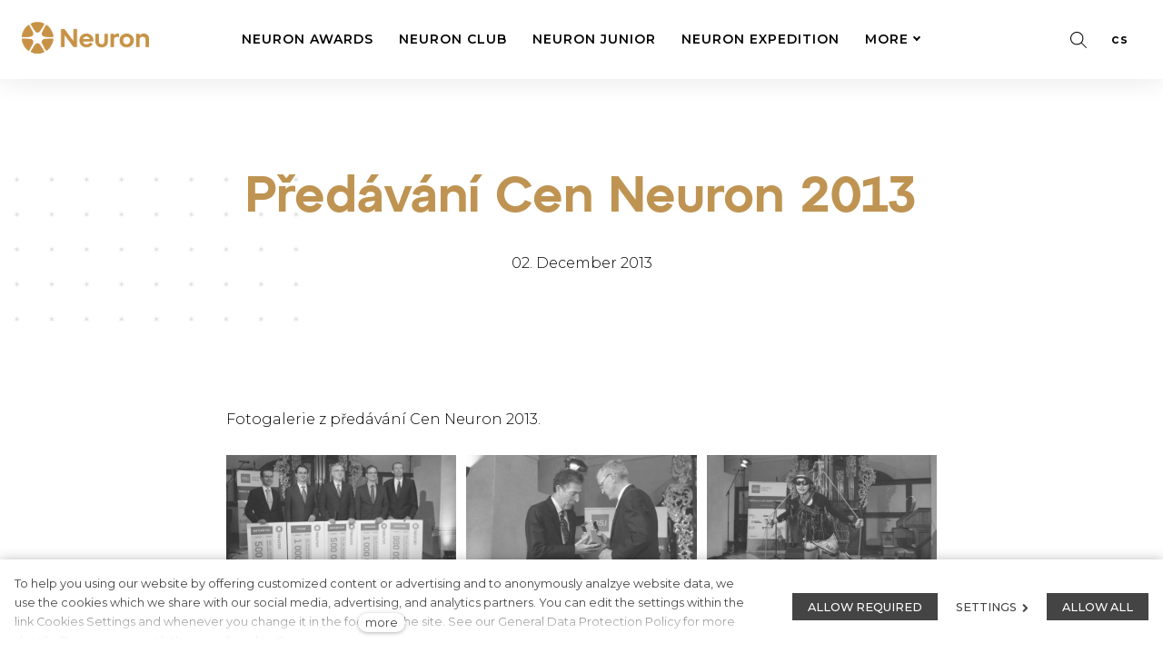

--- FILE ---
content_type: text/html; charset=utf-8
request_url: https://www.nadaceneuron.cz/en/blog/predavani-cen-neuron-2013
body_size: 10963
content:
<!DOCTYPE html>
<html lang = "en" class = "no-js">
<head>
  

<link type="text/css" href="https://fonts.googleapis.com/css?family=Montserrat:200,200i,300,300i,400,400i,500,500i,600,600i,700,700i&amp;subset=latin-ext" rel="stylesheet" />
<link type="text/css" href="https://fonts.googleapis.com/css?family=Open+Sans:300,300i,400,400i,600,600i,700,700i&amp;subset=latin-ext" rel="stylesheet" />
<link type="text/css" href="https://fonts.googleapis.com/css?family=Playfair+Display:400,400i,700,700i,900,900i&amp;subset=latin-ext" rel="stylesheet" />
<link type="text/css" href="https://www.nadaceneuron.cz/assets/cs/css/cached.1767108024.3087339835.core.css" rel="stylesheet" />




  

<meta charset="utf-8" />
<meta name="keywords" content="věda vědci ceny neuron" />
<meta name="description" content="Fotogalerie z předávání Cen Neuron 2013. " />
<meta name="author" content="solidpixels., https://www.solidpixels.com" />
<meta property="og:type" content="article" />
<meta property="og:site_name" content="Nadace Neuron" />
<meta property="og:url" content="https://www.nadaceneuron.cz/en/blog/predavani-cen-neuron-2013" />
<meta property="og:title" content="Předávání Cen Neuron 2013 | Nadace Neuron" />
<meta name="robots" content="index, follow" />
<meta property="og:description" content="Fotogalerie z předávání Cen Neuron 2013. " />
<meta property="og:image" content="https://www.nadaceneuron.cz/files/7-7-v.jpg" />
<meta name="fb:app_id" content="518936135263185" />
<meta name="viewport" content="width=device-width, initial-scale=1.0" />
<meta http-equiv="X-UA-Compatible" content="IE=edge" />
<meta type="image/png" name="msapplication-TileImage" content="https://www.nadaceneuron.cz/files/resize/144/144/favikona.png" />
<meta type="image/png" name="msapplication-square70x70logo" content="https://www.nadaceneuron.cz/files/resize/70/70/favikona.png" />
<title>Předávání Cen Neuron 2013 | Nadace Neuron</title>
<script type="text/javascript">var CMS_URL = "https://www.nadaceneuron.cz";</script>
<script type="text/javascript">var CMS_ASSETS_URL = "https://www.nadaceneuron.cz/assets/cs";</script>
<script type="text/javascript">document.documentElement.className = document.documentElement.className.replace("no-js","js");</script>
<script type="text/javascript">
      (function(w){
        var cachedDate = !!localStorage.fontCacheExpires && parseInt(localStorage.getItem('fontCacheExpires'));
        var currentTime = new Date().getTime();

        if (cachedDate && cachedDate > currentTime) {
          document.documentElement.className += ' fonts-loaded';
        }
      }(this));</script>
<script type="text/javascript">var CMS_CONFIG = {"app":{"nav":{"useMobileOnPhone":false,"useMobileOnTablet":false,"useMobileOnDesktop":false,"sm":{"type":"toggle","collapsible":true},"lg":{"type":"priority"}},"breakpoints":{"nav":640,"grid":320,"screenSmall":480,"layout":640,"image":{"360":360,"640":640,"980":980,"1280":1280,"1920":1920,"2600":2600}},"typography":{"headingsLarge":1.2,"headingsModularRatio":{"sm":1.25,"md":1.33}},"defaults":{"imagePlaceholder":"none","lazyImages":{"init":false,"lazyClass":"is-lazy","loadingClass":"is-loading","loadedClass":"is-loaded","expand":800,"hFac":1},"inViewport":{"elementSelector":".section-body, .section .row-main, .gallery-item","offset":0,"onlyForward":true},"coverVideo":{"elementSelector":"[data-cover-video]","aspectRatio":1.7778,"width":"1120","height":"630","showPlaceholder":false,"audio":false,"autoplay":true,"autoplayOffset":100,"cover":true,"startTime":null},"scrollTo":{"elementSelector":"a[href*=\\#]:not([href=\\#]):not(.no-scroll)","offsetTop":0,"timing":1000},"forms":{"elementSelector":".section form.block-form:not(.no-ajax)","validation":true,"inline":true,"ajax":true},"attachment":{"elementSelector":"input.field-control[type=\"file\"]","resetButtonClass":"icon icon-times","filenameLabelClass":"field-filename"},"swiper":{"elementSelector":"[data-slider]","containerModifierClass":"gallery-slider-","slideClass":"gallery-slider-item","slideActiveClass":"is-active","wrapperClass":"gallery-slider-wrapper","loop":true,"navigation":{"nextEl":".slider-btn-next","prevEl":".slider-btn-prev"},"pagination":{"el":".slider-pager","type":"bullets","clickable":true}},"map":{"libraries":[],"filters":[],"scrollwheel":false,"mapTypeControl":false,"asyncInViewport":true},"fancybox":{"elementSelector":".fancybox:not(.noLightbox)","fitToView":true,"autosize":true,"openEffect":"none","padding":0,"closeEffect":"none"},"parallax":{"elementSelector":"[data-parallax]","speedDivider":4,"continuous":true,"scrollOffset":100,"useOnMobile":true,"useOnTablet":true}},"async_js":{"async-polyfills.js":["https:\/\/cdn.solidpixels.com\/2.28\/template_core\/js\/processed\/async-polyfills.js"],"async-fancybox.js":["https:\/\/cdn.solidpixels.com\/2.28\/template_core\/js\/processed\/async-fancybox.js"],"async-slider.js":["https:\/\/cdn.solidpixels.com\/2.28\/template_core\/js\/processed\/async-slider.js"]}},"environment":"solidpixels.","language":{"name":"en","name_full":"en","prefix":"en","assets":"cs","i18n":"en","locale":["en_US.utf-8"],"cms_status":1,"i18n_messages":{":count files":{"one":":count file","other":":count files"},"date":{"date":{"long":"%N, %B &d %Y","short":"%m\/%d\/%Y"},"months":{"abbr":["Jan","Feb","Mar","Apr","May","Jun","Jul","Aug","Sep","Oct","Nov","Dec"],"other":["January","February","March","April","May","June","July","August","September","October","November","December"]},"days":{"abbr":["Sun","Mon","Tue","Wed","Thu","Fri","Sat"],"acc":["On Sunday","On Monday","On Tuesday","On Wednesday","On Thursday","On Friday","On Saturday"],"other":["Sunday","Monday","Tuesday","Wednesday","Thursday","Friday","Saturday"]},"order":["month","date","year"],"time":{"long":"%H:%M:%S","short":"%I:%M%p"},"am":"AM","pm":"PM","less_than_minute_ago":"less than a minute ago","minute_ago":{"one":"about a minute ago","other":"{delta} minutes ago"},"hour_ago":{"one":"about an hour ago","other":"about {delta} hours ago"},"day_ago":{"one":"1 day ago","other":"{delta} days ago"},"week_ago":{"one":"1 week ago","other":"{delta} weeks ago"},"month_ago":{"one":"1 month ago","other":"{delta} months ago"},"year_ago":{"one":"1 year ago","other":"{delta} years ago"},"less_than_minute_until":"less than a minute from now","minute_until":{"one":"about a minute from now","other":"{delta} minutes from now"},"hour_until":{"one":"about an hour from now","other":"about {delta} hours from now"},"day_until":{"one":"1 day from now","other":"{delta} days from now"},"week_until":{"one":"1 week from now","other":"{delta} weeks from now"},"month_until":{"one":"1 month from now","other":"{delta} months from now"},"year_until":{"one":"1 year from now","other":"{delta} years from now"},"never":"never"},"valid":{"decimal":{"one":":field must be a decimal with one place","other":":field must be a decimal with :param2 places"},"exact_length":{"one":":field must be exactly one character long","other":":field must be exactly :param2 characters long"},"max_length":{"other":":field must be less than :param2 characters long"},"min_length":{"one":":field must be at least one character long","other":":field must be at least :param2 characters long"}},":field mus\u00ed b\u00fdt unik\u00e1tn\u00ed":":The field must be unique","\":field\" mus\u00ed obsahovat platnou e-mailovou adresu.":"\":field\" must include a valid e-mail address.","\":field\" doopravdy pot\u0159ebujeme zn\u00e1t":"We really need to know \":field\"","\":field\" mus\u00ed b\u00fdt platn\u00e9 telefonn\u00ed \u010d\u00edslo.":"\":field\" must be a valid phone number.",":field already exists":":field already exists",":field mus\u00ed b\u00fdt ve form\u00e1tu `12345` nebo `123 45`":":field must be formatted `12345` or `123 45`",":field mus\u00ed b\u00fdt ve form\u00e1tu `12345678` nebo `123 45 678`":":field must be formatted `12345678` or `123 45 678`",":field mus\u00ed b\u00fdt ve form\u00e1tu `CZ12345678`":":field must be formatted `CZ12345678`",":field is not a valid option for this task!":":field is not a valid option for this task.",":field must contain only letters":":field must contain only letters",":field must contain only numbers, letters and dashes":":field must contain only numbers, letters and dashes",":field must contain only letters and numbers":":field must contain only letters and numbers",":field must be a color":":field must be a color",":field must be a credit card number":":field must be a credit card number",":field must be a date":":field must be a date",":field must be a digit":":field must be a digit",":field must be an email address":":field must be an email address",":field must contain a valid email domain":":field must contain a valid email domain",":field must be one of the available options":":field must be one of the available options",":field must be an ip address":":field must be an IP address",":field must be the same as :param3":"\":field\" must be the same as <strong>\":param3\"<\/strong>",":field must not exceed :param2 characters long":{"few":"Field \":field\" must not exceed <strong>:param2<\/strong> characters long","other":"Field \":field\" must not exceed <strong>:param2<\/strong> characters long"},":field must be at least :param2 characters long":{"one":"Field \":field\" must be at least <strong>1<\/strong> character long","few":"Field \":field\" must be at least <strong>:param2<\/strong> characters long","other":"Field \":field\" must be at least <strong>:param2<\/strong> characters long"},":field must not be empty":":field must not be empty",":field must be numeric":":field must be numeric",":field must be a phone number":":field must be a phone number",":field does not match the required format":":field does not match the required format",":field must be a url":":field must be a url",":field is not valid domain \/ hostname":":field is not a valid domain \/ hostname","Soubor je p\u0159\u00edli\u0161 velk\u00fd, maxim\u00e1ln\u00ed velikost souboru je :param2.":"Selected file is too large, upload limit si :param2.","Soubor obsahuje nepovolen\u00fd obsah.":"File content is not allowed.","Neplatn\u00fd k\u00f3d.":"Invalid code.","availability - in_stock":"In stock","availability - out_of_stock":"Temporarily out of stock","availability - sold_out":"Sold out","availability - does_not_exist":"Not available","status - new":"New","status - in_progress":"In progress","status - finished":"Finished","status - storno":"Storno","Abychom v\u00e1m usnadnili proch\u00e1zen\u00ed str\u00e1nek, nab\u00eddli p\u0159izp\u016fsoben\u00fd obsah nebo reklamu a mohli anonymn\u011b analyzovat n\u00e1v\u0161t\u011bvnost, vyu\u017e\u00edv\u00e1me soubory cookies, kter\u00e9 sd\u00edl\u00edme se sv\u00fdmi partnery pro soci\u00e1ln\u00ed m\u00e9dia, inzerci a anal\u00fdzu. Jejich nastaven\u00ed uprav\u00edte odkazem \"Nastaven\u00ed cookies\" a kdykoliv jej m\u016f\u017eete zm\u011bnit v pati\u010dce webu. Podrobn\u011bj\u0161\u00ed informace najdete v na\u0161ich Z\u00e1sad\u00e1ch ochrany osobn\u00edch \u00fadaj\u016f a pou\u017e\u00edv\u00e1n\u00ed soubor\u016f cookies. Souhlas\u00edte s pou\u017e\u00edv\u00e1n\u00edm cookies?":"To help you using our website by offering customized content or advertising and to anonymously analzye website data, we use the cookies which we share with our social media, advertising, and analytics partners. You can edit the settings within the link Cookies Settings and whenever you change it in the footer of the site. See our General Data Protection Policy for more details. Do you agree with the use of cookies?","Zprost\u0159edkov\u00e1vaj\u00ed z\u00e1kladn\u00ed funk\u010dnost str\u00e1nky, web bez nich nem\u016f\u017ee fungovat.":"Provide basic page functionality, the site can not function without them.","Po\u010d\u00edtaj\u00ed n\u00e1v\u0161t\u011bvnost webu a sb\u011brem anonymn\u00edch statistik umo\u017e\u0148uj\u00ed provozovateli l\u00e9pe pochopit sv\u00e9 n\u00e1v\u0161t\u011bvn\u00edky a str\u00e1nky tak neust\u00e1le vylep\u0161ovat.":"Count traffic to the site and collect anonymous statistics to enable us to better understand your needs and to improve the site continuously.","Shroma\u017e\u010fuj\u00ed informace pro lep\u0161\u00ed p\u0159izp\u016fsoben\u00ed reklamy va\u0161im z\u00e1jm\u016fm, a to na t\u011bchto webov\u00fdch str\u00e1nk\u00e1ch i mimo n\u011b.":"Collects information to better tailor your ads to your interests, both on and off these websites.","Funk\u010dn\u00ed cookies":"Functional cookies","Analytick\u00e9 cookies":"Analytical cookies","Marketingov\u00e9 cookies":"Marketing cookies","Ano, souhlas\u00edm":"Yes, I accept","Nastaven\u00ed cookies":"Cookies settings","v\u00edce":"more","P\u0159i odesl\u00e1n\u00ed formul\u00e1\u0159e se vyskytly n\u00e1sleduj\u00edc\u00ed chyby:":"Please check the following field(s):","Zpr\u00e1va byla odesl\u00e1na. D\u011bkujeme za Va\u0161i reakci.":"The message has been sent. Thank you for your feedback.","Odeslat":"Submit","\u00da\u010det sp\u00e1rov\u00e1n":"Account successfully paired","V\u00e1\u0161 \u00fa\u010det byl sp\u00e1rov\u00e1n se syst\u00e9mem solidpixels. Toto okno m\u016f\u017eete nyn\u00ed zav\u0159\u00edt.":"Your account has been paired with solidpixels platform. You can close this window.","Souvisej\u00edc\u00ed produkty":"Similar products","\u010c\u00e1rov\u00fd k\u00f3d (GTIN, EAN, ...)":"Barcode (GTIN, EAN, ...)","Platnost va\u0161eho webu bohu\u017eel vypr\u0161ela. Pro prodlou\u017een\u00ed jeho provozu budete po p\u0159ihl\u00e1\u0161en\u00ed automaticky p\u0159esm\u011brov\u00e1n\u00ed na novou objedn\u00e1vkou.":"Sorry, your site has expired. For a new renewal, you will be automatically redirected to order after login in.","Filtrovat":"Filter","\u010c\u00edst v\u00edce":"Read more","- vybrat -":"- select -","Roky ocen\u011bn\u00ed":"Awarded year","Obor":"Awarded fields","Ocen\u011bn\u00ed":"Award","Zadejte hledan\u00fd v\u00fdraz":"Enter a search term","Vyhledat":"Search","Dal\u0161\u00ed":"More","Hlavn\u00ed navigace":"Main navigation","Menu":"Menu","P\u0159epnout jazyk":"Switch language","Vyberte":"Choose","Vybrat soubor":"Choose file","Str\u00e1nkov\u00e1n\u00ed":"Pagination","Prvn\u00ed":"First","P\u0159edchoz\u00ed":"Previous","N\u00e1sleduj\u00edc\u00ed":"Next","Posledn\u00ed":"Last","strana":"page","Aktu\u00e1ln\u00ed strana":"Current Page","Na\u010d\u00edst dal\u0161\u00ed":"More...","P\u0159ej\u00edt na":"Open","Cel\u00fd \u010dl\u00e1nek":"Read more","A jejda...":"Oh, snap...","Zku\u0161ebn\u00ed \u010di placen\u00e1 verze str\u00e1nek ji\u017e vypr\u0161ela. Pokud jste administr\u00e1tor, m\u016f\u017eete str\u00e1nky b\u011bhem n\u00e1sleduj\u00edc\u00edch 30 dn\u00ed znovu aktivovat. V opa\u010dn\u00e9m p\u0159\u00edpad\u011b budou po uplynut\u00ed 30 dn\u00ed data nen\u00e1vratn\u011b smaz\u00e1na.":"The trial or paid version of the site has expired. If you are an administrator, you can reactivate the web within the next 30 days. All web data will be deleted after that period.","Do\u0161lo k chyb\u011b, str\u00e1nka nelze zobrazit. Zkuste to pros\u00edm pozd\u011bji.":"An error has occurred, page can not be displayed. Please try again later.","Zp\u011bt":"Back","Pot\u0159ebujete pomoc s prodlou\u017een\u00edm webu?":"Do you need assistance?","Do administrace solidpixels se m\u016f\u017eete p\u0159ihl\u00e1sit pouze z po\u010d\u00edta\u010de.":"Solidpixels administration is not available only from desktop devices.","Pot\u0159ebujete pomoc?":"Do you need assistance?","P\u0159ihl\u00e1sit":"Log in","Registrovat":"Sign up","N\u00e1kupn\u00ed ko\u0161\u00edk":"Shopping cart","Detail pobo\u010dky":"Branch detail","Medio":"Medio","Authentic kitchen":"Authentic kitchen","Vyberte soubor":"Choose a file","\u010cl\u00e1nky":"Articles","The Bistro":"The Bistro","V po\u0159\u00e1dku":"All right","Zpr\u00e1va z webu":"Message from the website","Mercury Estates":"Mercury Estates","V\u00fdsledky vyhled\u00e1v\u00e1n\u00ed slova":"Search results for","Po\u010det nalezen\u00fdch z\u00e1znam\u016f":"Number of results found","V\u00fdsledky vyhled\u00e1v\u00e1n\u00ed":"Search results","Nastaven\u00ed":"Settings","Povolit v\u0161e":"Allow all","Povolit povinn\u00e9":"Allow required","Povolit nezbytn\u00e9":"Allow required","Povolit vybran\u00e9":"Allow selected"},"validation":{"required":"{label} must not be empty","email":"{label} must be an email address","tel":"{label} must be a phone number","maxLength":"Field \"{label}\" must not exceed <strong>{maxLength}<\/strong> characters long","minLength":"Field \"{label}\" must be at least <strong>{minLength}<\/strong> characters long","maxFileSize":"Selected file is too large, upload limit si {maxFileSize}."},"i18n_code":"en","site_url":"https:\/\/www.nadaceneuron.cz\/en"},"site_url":"https:\/\/www.nadaceneuron.cz","cms_url":"https:\/\/www.nadaceneuron.cz\/cms","cdn_url":"https:\/\/cdn.solidpixels.com\/2.28","assets_url":"https:\/\/www.nadaceneuron.cz\/assets\/cs","api_google_key":"AIzaSyCA8GqNOXUFqTpqTdDsBpUhhme3waeb2pk","api_sentry_key":"https:\/\/2330b8b920037a6bdc40ba9682d1ca48@o4510499984769024.ingest.de.sentry.io\/4510500090282064","date_format":{"visible":"d. m. Y","internal":"Y-m-d"},"cookies":{"bar_hidden":false,"ac_allowed":true,"mc_allowed":true},"fonts":{"Montserrat":[{"weight":"200"},{"weight":"300"},{"weight":"400"},{"weight":"500"},{"weight":"600"},{"weight":"700"}],"Open Sans":[{"weight":"300"},{"weight":"400"},{"weight":"600"},{"weight":"700"}],"Playfair Display":[{"weight":"400"},{"weight":"700"},{"weight":"900"}]}};</script>
<link type="image/png" href="https://www.nadaceneuron.cz/files/favikona.png" rel="shortcut icon" />
<link type="image/png" href="https://www.nadaceneuron.cz/files/resize/57/57/favikona.png" rel="apple-touch-icon-precomposed" sizes="57x57" />
<link type="image/png" href="https://www.nadaceneuron.cz/files/resize/114/114/favikona.png" rel="apple-touch-icon-precomposed" sizes="114x114" />
<link type="image/png" href="https://www.nadaceneuron.cz/files/resize/72/72/favikona.png" rel="apple-touch-icon-precomposed" sizes="72x72" />
<link type="image/png" href="https://www.nadaceneuron.cz/files/resize/144/144/favikona.png" rel="apple-touch-icon-precomposed" sizes="144x144" />
<link type="image/png" href="https://www.nadaceneuron.cz/files/resize/60/60/favikona.png" rel="apple-touch-icon-precomposed" sizes="60x60" />
<link type="image/png" href="https://www.nadaceneuron.cz/files/resize/120/120/favikona.png" rel="apple-touch-icon-precomposed" sizes="120x120" />
<link type="image/png" href="https://www.nadaceneuron.cz/files/resize/76/76/favikona.png" rel="apple-touch-icon-precomposed" sizes="76x76" />
<link type="image/png" href="https://www.nadaceneuron.cz/files/resize/152/152/favikona.png" rel="apple-touch-icon-precomposed" sizes="152x152" />
<link type="image/png" href="https://www.nadaceneuron.cz/files/resize/196/196/favikona.png" rel="icon" sizes="196x196" />
<link type="image/png" href="https://www.nadaceneuron.cz/files/resize/96/96/favikona.png" rel="icon" sizes="96x96" />
<link type="image/png" href="https://www.nadaceneuron.cz/files/resize/32/32/favikona.png" rel="icon" sizes="32x32" />
<link type="image/png" href="https://www.nadaceneuron.cz/files/resize/16/16/favikona.png" rel="icon" sizes="16x16" />
<link type="image/png" href="https://www.nadaceneuron.cz/files/resize/128/128/favikona.png" rel="icon" sizes="128x128" />

  <link href="https://www.nadaceneuron.cz/novinky/predavani-cen-neuron-2013" rel="alternate" hreflang="cs"><link href="https://www.nadaceneuron.cz/en/blog/predavani-cen-neuron-2013" rel="alternate" hreflang="en">
</head>
<body class = "production not-mobile not-tablet  use-menu-primary-uppercase none use-menu-button-uppercase use-headings-underline use-flexcard-boxed use-menu-bar use-header-fixed use-header-fixed-mobile use-header-priority cms-article-read cms-article-cs_article187">


  <div id = "page" class = "page">
      <div id = "header" class = "header">
        <div class = "row-main">
          <div class = "menu menu--with-language menu--bar menu--sm-nav-primary-left menu--bar-logo-left menu--bar-primary-center menu--bar-secondary-right menu--bar-misc-right menu--sm-logo-left menu--sm-toggle-right menu--sm-misc-bottom menu--sm-flyout_right menu--lg-priority">
    <div class = "menu__region menu__toggle">
      <button id = "nav-toggle" type = "button" data-sm-type = "flyout_right" data-lg-type = "priority" data-toggle = "nav" data-target = "#menu-main" class = "nav-toggle nav-toggle--cross" aria-expanded = "false">
        <span class = "nav-toggle-icon cssicon cssicon--size-parent cssicon--hamburger"><span></span></span>
        <span class = "nav-toggle-label">Menu</span>
      </button>
    </div>

    <div class = "menu__region menu__header">
        <div class = "logo logo-image">

            <a class = "logo-element" href = "https://www.nadaceneuron.cz/en" title = "Nadace Neuron"><span><img src="https://www.nadaceneuron.cz/files/9878-logo-mensi.png" alt="Nadace Neuron"></img></span></a>
        </div>


    </div>

  <!-- Duplicitni zobrazeni elementu, ktere by se normalne na mobilu schovaly do menu -->
  <div class = "menu__region menu__special">
    <div class = "menu__region menu__search--toggle">
      <button class = "search-toggler js-search-toggle" type="button"></button>
    </div>
      <nav class="nav language-switcher" aria-label="Switch language"><ul class="nav__list"><li class="nav__item"><a href="https://www.nadaceneuron.cz/novinky/predavani-cen-neuron-2013" class="nav__link language-switcher__item"><abbr title="Český">cs</abbr></a></li> <li class="nav__item is-active"><a href="https://www.nadaceneuron.cz/en/blog/predavani-cen-neuron-2013" class="nav__link language-switcher__item"><abbr title="en">en</abbr></a></li></ul></nav>
  </div> <!-- /menu__special -->

  <div class = "menu__wrapper">
    <div class = "menu__region menu__inner">
        <div class = "menu__region menu__primary" data-nav = "priority" data-submenu = "doubleTap">
            <nav id = "menu-main" class = "nav nav--primary" aria-label = "Main navigation">
              <ul id="menu-1" class="nav__list"><li class="nav__item"><a href="https://www.nadaceneuron.cz/en/neuron-awards" class="nav__link "><span class="nav__label">Neuron Awards</span></a></li> <li class="nav__item"><a href="https://www.nadaceneuron.cz/en/neuron-club" class="nav__link "><span class="nav__label">Neuron Club</span></a></li> <li class="nav__item"><a href="https://www.nadaceneuron.cz/en/neuron-junior" class="nav__link "><span class="nav__label">Neuron Junior</span></a><div class="submenu"><ul id="menu-213" class="nav__list"><li class="nav__item"><a href="https://www.nadaceneuron.cz/en/czech-israeli-innovation-internships" class="nav__link "><span class="nav__label">Czech-Israeli Innovation Internships</span></a></li></ul></div></li> <li class="nav__item"><a href="https://www.nadaceneuron.cz/en/neuron-expedition" class="nav__link "><span class="nav__label">Neuron Expedition</span></a></li> <li class="nav__item"><a href="https://www.nadaceneuron.cz/en/laureates-patrons" class="nav__link "><span class="nav__label">Laureates & Patrons</span></a></li> <li class="nav__item"><a href="https://www.nadaceneuron.cz/en/about-us" class="nav__link "><span class="nav__label">About us</span></a></li> <li class="nav__item"><a href="https://www.nadaceneuron.cz/en/contact" class="nav__link "><span class="nav__label">Contact</span></a></li> <li class="nav__item module-search"><a href="https://www.nadaceneuron.cz/en/vyhledavani" class="nav__link icon icon-search"></a></li></ul>
            </nav>

        </div><!-- /menu__primary -->



        <div class = "menu__region menu__search--toggle">
          <button class = "search-toggler js-search-toggle" type="button"></button>
        </div>
        <div class = "menu__region menu__misc">
            <nav class="nav language-switcher" aria-label="Switch language"><ul class="nav__list"><li class="nav__item"><a href="https://www.nadaceneuron.cz/novinky/predavani-cen-neuron-2013" class="nav__link language-switcher__item"><abbr title="Český">cs</abbr></a></li> <li class="nav__item is-active"><a href="https://www.nadaceneuron.cz/en/blog/predavani-cen-neuron-2013" class="nav__link language-switcher__item"><abbr title="en">en</abbr></a></li></ul></nav>
        </div><!-- /menu__misc -->
    </div>
  </div>
</div>

        </div>
      </div>
    <div id = "main" class = "main">
      <div class="section section-has-background section-height-normal section-align-middle section-color-default article-hero section-normal-width"><div class="section-body"><div class="row-main"><div class="col col-2-12 grid-10-12"><div class="block block-heading article-title" data-lb="region" data-lb-id="sections.0.rows.0.columns.0.regions.0"><h1 class="align-center text-h1">Předávání Cen Neuron 2013</h1></div></div></div>
<div class="row-main"><div class="col col-1-12 grid-12-12"><div class="block block-dynamic_inline article-date" data-lb="region" data-lb-id="sections.0.rows.1.columns.0.regions.0"><div class="align-center">02. December 2013</div></div></div></div></div><div class="section-background section-background-cover" style="background-color:rgb(255,255,255)"><img class="is-lazy" style="object-position:5% 100%;font-family:&#x27;object-fit:cover;object-position:5% 100%&#x27;" alt="" srcSet="https://www.nadaceneuron.cz/files/responsive/360/0/clanek-hero-pattern-02.png 360w,https://www.nadaceneuron.cz/files/responsive/640/0/clanek-hero-pattern-02.png 640w,https://www.nadaceneuron.cz/files/responsive/980/0/clanek-hero-pattern-02.png 980w,https://www.nadaceneuron.cz/files/responsive/1280/0/clanek-hero-pattern-02.png 1280w,https://www.nadaceneuron.cz/files/responsive/1920/0/clanek-hero-pattern-02.png 1920w,https://www.nadaceneuron.cz/files/responsive/2600/0/clanek-hero-pattern-02.png 2000w" sizes="(orientation: portrait) 617.80vw, 100vw"/></div><div class="section-overlay" style="background-color:rgba(0,0,0,0)"></div></div><div class="section section-height-normal section-align-middle section-color-default"><div class="section-body"><div class="row-main"><div class="col col-1-12 grid-12-12"><div class="block block-inline" data-lb="region" data-lb-id="sections.1.rows.0.columns.0.regions.0">Fotogalerie z předávání Cen Neuron 2013.</div></div></div>
<div class="row-main"><div class="col col-1-12 grid-12-12"><div class="block block-gallery" data-lb="region" data-lb-id="sections.1.rows.1.columns.0.regions.0"><div class="gallery-masonry"><div class="gallery-container columns gallery-lightbox multi-col-3" data-masonry="true" style="margin:0 -11px -11px 0"><div class="gallery-item" style="margin:0 11px 11px 0"><a class="image image-mask ratio-original fancybox" style="padding-bottom:66.57142857142857%" href="https://www.nadaceneuron.cz/files/7-1-v.jpg" rel="fancybox-layout-sections-1-rows-1-columns-0-regions-0"><img class="is-lazy" data-srcset="https://www.nadaceneuron.cz/files/responsive/360/0/7-1-v.jpg 360w,https://www.nadaceneuron.cz/files/responsive/640/0/7-1-v.jpg 640w,https://www.nadaceneuron.cz/files/responsive/980/0/7-1-v.jpg 700w" data-sizes="(min-width:1310px) 437px, (min-width:640px) 33.33vw, (min-width:480px) 50.00vw, 100.00vw"/><noscript><img srcset="https://www.nadaceneuron.cz/files/responsive/360/0/7-1-v.jpg 360w,https://www.nadaceneuron.cz/files/responsive/640/0/7-1-v.jpg 640w,https://www.nadaceneuron.cz/files/responsive/980/0/7-1-v.jpg 700w" sizes="(min-width:1310px) 437px, (min-width:640px) 33.33vw, (min-width:480px) 50.00vw, 100.00vw"></noscript></a></div><div class="gallery-item" style="margin:0 11px 11px 0"><a class="image image-mask ratio-original fancybox" style="padding-bottom:66.71428571428571%" href="https://www.nadaceneuron.cz/files/7-2-v.jpg" rel="fancybox-layout-sections-1-rows-1-columns-0-regions-0"><img class="is-lazy" data-srcset="https://www.nadaceneuron.cz/files/responsive/360/0/7-2-v.jpg 360w,https://www.nadaceneuron.cz/files/responsive/640/0/7-2-v.jpg 640w,https://www.nadaceneuron.cz/files/responsive/980/0/7-2-v.jpg 700w" data-sizes="(min-width:1310px) 437px, (min-width:640px) 33.33vw, (min-width:480px) 50.00vw, 100.00vw"/><noscript><img srcset="https://www.nadaceneuron.cz/files/responsive/360/0/7-2-v.jpg 360w,https://www.nadaceneuron.cz/files/responsive/640/0/7-2-v.jpg 640w,https://www.nadaceneuron.cz/files/responsive/980/0/7-2-v.jpg 700w" sizes="(min-width:1310px) 437px, (min-width:640px) 33.33vw, (min-width:480px) 50.00vw, 100.00vw"></noscript></a></div><div class="gallery-item" style="margin:0 11px 11px 0"><a class="image image-mask ratio-original fancybox" style="padding-bottom:66.71428571428571%" href="https://www.nadaceneuron.cz/files/7-3-v.jpg" rel="fancybox-layout-sections-1-rows-1-columns-0-regions-0"><img class="is-lazy" data-srcset="https://www.nadaceneuron.cz/files/responsive/360/0/7-3-v.jpg 360w,https://www.nadaceneuron.cz/files/responsive/640/0/7-3-v.jpg 640w,https://www.nadaceneuron.cz/files/responsive/980/0/7-3-v.jpg 700w" data-sizes="(min-width:1310px) 437px, (min-width:640px) 33.33vw, (min-width:480px) 50.00vw, 100.00vw"/><noscript><img srcset="https://www.nadaceneuron.cz/files/responsive/360/0/7-3-v.jpg 360w,https://www.nadaceneuron.cz/files/responsive/640/0/7-3-v.jpg 640w,https://www.nadaceneuron.cz/files/responsive/980/0/7-3-v.jpg 700w" sizes="(min-width:1310px) 437px, (min-width:640px) 33.33vw, (min-width:480px) 50.00vw, 100.00vw"></noscript></a></div><div class="gallery-item" style="margin:0 11px 11px 0"><a class="image image-mask ratio-original fancybox" style="padding-bottom:66.71428571428571%" href="https://www.nadaceneuron.cz/files/7-4-v.jpg" rel="fancybox-layout-sections-1-rows-1-columns-0-regions-0"><img class="is-lazy" data-srcset="https://www.nadaceneuron.cz/files/responsive/360/0/7-4-v.jpg 360w,https://www.nadaceneuron.cz/files/responsive/640/0/7-4-v.jpg 640w,https://www.nadaceneuron.cz/files/responsive/980/0/7-4-v.jpg 700w" data-sizes="(min-width:1310px) 437px, (min-width:640px) 33.33vw, (min-width:480px) 50.00vw, 100.00vw"/><noscript><img srcset="https://www.nadaceneuron.cz/files/responsive/360/0/7-4-v.jpg 360w,https://www.nadaceneuron.cz/files/responsive/640/0/7-4-v.jpg 640w,https://www.nadaceneuron.cz/files/responsive/980/0/7-4-v.jpg 700w" sizes="(min-width:1310px) 437px, (min-width:640px) 33.33vw, (min-width:480px) 50.00vw, 100.00vw"></noscript></a></div><div class="gallery-item" style="margin:0 11px 11px 0"><a class="image image-mask ratio-original fancybox" style="padding-bottom:149.89293361884367%" href="https://www.nadaceneuron.cz/files/7-5-v.jpg" rel="fancybox-layout-sections-1-rows-1-columns-0-regions-0"><img class="is-lazy" data-srcset="https://www.nadaceneuron.cz/files/responsive/360/0/7-5-v.jpg 360w,https://www.nadaceneuron.cz/files/responsive/640/0/7-5-v.jpg 467w" data-sizes="(min-width:1310px) 437px, (min-width:640px) 33.33vw, (min-width:480px) 50.00vw, 100.00vw"/><noscript><img srcset="https://www.nadaceneuron.cz/files/responsive/360/0/7-5-v.jpg 360w,https://www.nadaceneuron.cz/files/responsive/640/0/7-5-v.jpg 467w" sizes="(min-width:1310px) 437px, (min-width:640px) 33.33vw, (min-width:480px) 50.00vw, 100.00vw"></noscript></a></div><div class="gallery-item" style="margin:0 11px 11px 0"><a class="image image-mask ratio-original fancybox" style="padding-bottom:66.71428571428571%" href="https://www.nadaceneuron.cz/files/7-6-v.jpg" rel="fancybox-layout-sections-1-rows-1-columns-0-regions-0"><img class="is-lazy" data-srcset="https://www.nadaceneuron.cz/files/responsive/360/0/7-6-v.jpg 360w,https://www.nadaceneuron.cz/files/responsive/640/0/7-6-v.jpg 640w,https://www.nadaceneuron.cz/files/responsive/980/0/7-6-v.jpg 700w" data-sizes="(min-width:1310px) 437px, (min-width:640px) 33.33vw, (min-width:480px) 50.00vw, 100.00vw"/><noscript><img srcset="https://www.nadaceneuron.cz/files/responsive/360/0/7-6-v.jpg 360w,https://www.nadaceneuron.cz/files/responsive/640/0/7-6-v.jpg 640w,https://www.nadaceneuron.cz/files/responsive/980/0/7-6-v.jpg 700w" sizes="(min-width:1310px) 437px, (min-width:640px) 33.33vw, (min-width:480px) 50.00vw, 100.00vw"></noscript></a></div><div class="gallery-item" style="margin:0 11px 11px 0"><a class="image image-mask ratio-original fancybox" style="padding-bottom:66.71428571428571%" href="https://www.nadaceneuron.cz/files/7-7-v.jpg" rel="fancybox-layout-sections-1-rows-1-columns-0-regions-0"><img class="is-lazy" data-srcset="https://www.nadaceneuron.cz/files/responsive/360/0/7-7-v.jpg 360w,https://www.nadaceneuron.cz/files/responsive/640/0/7-7-v.jpg 640w,https://www.nadaceneuron.cz/files/responsive/980/0/7-7-v.jpg 700w" data-sizes="(min-width:1310px) 437px, (min-width:640px) 33.33vw, (min-width:480px) 50.00vw, 100.00vw"/><noscript><img srcset="https://www.nadaceneuron.cz/files/responsive/360/0/7-7-v.jpg 360w,https://www.nadaceneuron.cz/files/responsive/640/0/7-7-v.jpg 640w,https://www.nadaceneuron.cz/files/responsive/980/0/7-7-v.jpg 700w" sizes="(min-width:1310px) 437px, (min-width:640px) 33.33vw, (min-width:480px) 50.00vw, 100.00vw"></noscript></a></div><div class="gallery-item" style="margin:0 11px 11px 0"><a class="image image-mask ratio-original fancybox" style="padding-bottom:66.71428571428571%" href="https://www.nadaceneuron.cz/files/7-8-v.jpg" rel="fancybox-layout-sections-1-rows-1-columns-0-regions-0"><img class="is-lazy" data-srcset="https://www.nadaceneuron.cz/files/responsive/360/0/7-8-v.jpg 360w,https://www.nadaceneuron.cz/files/responsive/640/0/7-8-v.jpg 640w,https://www.nadaceneuron.cz/files/responsive/980/0/7-8-v.jpg 700w" data-sizes="(min-width:1310px) 437px, (min-width:640px) 33.33vw, (min-width:480px) 50.00vw, 100.00vw"/><noscript><img srcset="https://www.nadaceneuron.cz/files/responsive/360/0/7-8-v.jpg 360w,https://www.nadaceneuron.cz/files/responsive/640/0/7-8-v.jpg 640w,https://www.nadaceneuron.cz/files/responsive/980/0/7-8-v.jpg 700w" sizes="(min-width:1310px) 437px, (min-width:640px) 33.33vw, (min-width:480px) 50.00vw, 100.00vw"></noscript></a></div><div class="gallery-item" style="margin:0 11px 11px 0"><a class="image image-mask ratio-original fancybox" style="padding-bottom:66.71428571428571%" href="https://www.nadaceneuron.cz/files/7-9-v.jpg" rel="fancybox-layout-sections-1-rows-1-columns-0-regions-0"><img class="is-lazy" data-srcset="https://www.nadaceneuron.cz/files/responsive/360/0/7-9-v.jpg 360w,https://www.nadaceneuron.cz/files/responsive/640/0/7-9-v.jpg 640w,https://www.nadaceneuron.cz/files/responsive/980/0/7-9-v.jpg 700w" data-sizes="(min-width:1310px) 437px, (min-width:640px) 33.33vw, (min-width:480px) 50.00vw, 100.00vw"/><noscript><img srcset="https://www.nadaceneuron.cz/files/responsive/360/0/7-9-v.jpg 360w,https://www.nadaceneuron.cz/files/responsive/640/0/7-9-v.jpg 640w,https://www.nadaceneuron.cz/files/responsive/980/0/7-9-v.jpg 700w" sizes="(min-width:1310px) 437px, (min-width:640px) 33.33vw, (min-width:480px) 50.00vw, 100.00vw"></noscript></a></div><div class="gallery-item" style="margin:0 11px 11px 0"><a class="image image-mask ratio-original fancybox" style="padding-bottom:66.71428571428571%" href="https://www.nadaceneuron.cz/files/7-10-v.jpg" rel="fancybox-layout-sections-1-rows-1-columns-0-regions-0"><img class="is-lazy" data-srcset="https://www.nadaceneuron.cz/files/responsive/360/0/7-10-v.jpg 360w,https://www.nadaceneuron.cz/files/responsive/640/0/7-10-v.jpg 640w,https://www.nadaceneuron.cz/files/responsive/980/0/7-10-v.jpg 700w" data-sizes="(min-width:1310px) 437px, (min-width:640px) 33.33vw, (min-width:480px) 50.00vw, 100.00vw"/><noscript><img srcset="https://www.nadaceneuron.cz/files/responsive/360/0/7-10-v.jpg 360w,https://www.nadaceneuron.cz/files/responsive/640/0/7-10-v.jpg 640w,https://www.nadaceneuron.cz/files/responsive/980/0/7-10-v.jpg 700w" sizes="(min-width:1310px) 437px, (min-width:640px) 33.33vw, (min-width:480px) 50.00vw, 100.00vw"></noscript></a></div><div class="gallery-item" style="margin:0 11px 11px 0"><a class="image image-mask ratio-original fancybox" style="padding-bottom:66.71428571428571%" href="https://www.nadaceneuron.cz/files/7-11-v.jpg" rel="fancybox-layout-sections-1-rows-1-columns-0-regions-0"><img class="is-lazy" data-srcset="https://www.nadaceneuron.cz/files/responsive/360/0/7-11-v.jpg 360w,https://www.nadaceneuron.cz/files/responsive/640/0/7-11-v.jpg 640w,https://www.nadaceneuron.cz/files/responsive/980/0/7-11-v.jpg 700w" data-sizes="(min-width:1310px) 437px, (min-width:640px) 33.33vw, (min-width:480px) 50.00vw, 100.00vw"/><noscript><img srcset="https://www.nadaceneuron.cz/files/responsive/360/0/7-11-v.jpg 360w,https://www.nadaceneuron.cz/files/responsive/640/0/7-11-v.jpg 640w,https://www.nadaceneuron.cz/files/responsive/980/0/7-11-v.jpg 700w" sizes="(min-width:1310px) 437px, (min-width:640px) 33.33vw, (min-width:480px) 50.00vw, 100.00vw"></noscript></a></div><div class="gallery-item" style="margin:0 11px 11px 0"><a class="image image-mask ratio-original fancybox" style="padding-bottom:149.89293361884367%" href="https://www.nadaceneuron.cz/files/7-12-v.jpg" rel="fancybox-layout-sections-1-rows-1-columns-0-regions-0"><img class="is-lazy" data-srcset="https://www.nadaceneuron.cz/files/responsive/360/0/7-12-v.jpg 360w,https://www.nadaceneuron.cz/files/responsive/640/0/7-12-v.jpg 467w" data-sizes="(min-width:1310px) 437px, (min-width:640px) 33.33vw, (min-width:480px) 50.00vw, 100.00vw"/><noscript><img srcset="https://www.nadaceneuron.cz/files/responsive/360/0/7-12-v.jpg 360w,https://www.nadaceneuron.cz/files/responsive/640/0/7-12-v.jpg 467w" sizes="(min-width:1310px) 437px, (min-width:640px) 33.33vw, (min-width:480px) 50.00vw, 100.00vw"></noscript></a></div><div class="gallery-item" style="margin:0 11px 11px 0"><a class="image image-mask ratio-original fancybox" style="padding-bottom:149.89293361884367%" href="https://www.nadaceneuron.cz/files/7-13-v.jpg" rel="fancybox-layout-sections-1-rows-1-columns-0-regions-0"><img class="is-lazy" data-srcset="https://www.nadaceneuron.cz/files/responsive/360/0/7-13-v.jpg 360w,https://www.nadaceneuron.cz/files/responsive/640/0/7-13-v.jpg 467w" data-sizes="(min-width:1310px) 437px, (min-width:640px) 33.33vw, (min-width:480px) 50.00vw, 100.00vw"/><noscript><img srcset="https://www.nadaceneuron.cz/files/responsive/360/0/7-13-v.jpg 360w,https://www.nadaceneuron.cz/files/responsive/640/0/7-13-v.jpg 467w" sizes="(min-width:1310px) 437px, (min-width:640px) 33.33vw, (min-width:480px) 50.00vw, 100.00vw"></noscript></a></div><div class="gallery-item" style="margin:0 11px 11px 0"><a class="image image-mask ratio-original fancybox" style="padding-bottom:66.71428571428571%" href="https://www.nadaceneuron.cz/files/7-14-v.jpg" rel="fancybox-layout-sections-1-rows-1-columns-0-regions-0"><img class="is-lazy" data-srcset="https://www.nadaceneuron.cz/files/responsive/360/0/7-14-v.jpg 360w,https://www.nadaceneuron.cz/files/responsive/640/0/7-14-v.jpg 640w,https://www.nadaceneuron.cz/files/responsive/980/0/7-14-v.jpg 700w" data-sizes="(min-width:1310px) 437px, (min-width:640px) 33.33vw, (min-width:480px) 50.00vw, 100.00vw"/><noscript><img srcset="https://www.nadaceneuron.cz/files/responsive/360/0/7-14-v.jpg 360w,https://www.nadaceneuron.cz/files/responsive/640/0/7-14-v.jpg 640w,https://www.nadaceneuron.cz/files/responsive/980/0/7-14-v.jpg 700w" sizes="(min-width:1310px) 437px, (min-width:640px) 33.33vw, (min-width:480px) 50.00vw, 100.00vw"></noscript></a></div><div class="gallery-item" style="margin:0 11px 11px 0"><a class="image image-mask ratio-original fancybox" style="padding-bottom:66.71428571428571%" href="https://www.nadaceneuron.cz/files/7-15-v.jpg" rel="fancybox-layout-sections-1-rows-1-columns-0-regions-0"><img class="is-lazy" data-srcset="https://www.nadaceneuron.cz/files/responsive/360/0/7-15-v.jpg 360w,https://www.nadaceneuron.cz/files/responsive/640/0/7-15-v.jpg 640w,https://www.nadaceneuron.cz/files/responsive/980/0/7-15-v.jpg 700w" data-sizes="(min-width:1310px) 437px, (min-width:640px) 33.33vw, (min-width:480px) 50.00vw, 100.00vw"/><noscript><img srcset="https://www.nadaceneuron.cz/files/responsive/360/0/7-15-v.jpg 360w,https://www.nadaceneuron.cz/files/responsive/640/0/7-15-v.jpg 640w,https://www.nadaceneuron.cz/files/responsive/980/0/7-15-v.jpg 700w" sizes="(min-width:1310px) 437px, (min-width:640px) 33.33vw, (min-width:480px) 50.00vw, 100.00vw"></noscript></a></div><div class="gallery-item" style="margin:0 11px 11px 0"><a class="image image-mask ratio-original fancybox" style="padding-bottom:149.89293361884367%" href="https://www.nadaceneuron.cz/files/7-16-v.jpg" rel="fancybox-layout-sections-1-rows-1-columns-0-regions-0"><img class="is-lazy" data-srcset="https://www.nadaceneuron.cz/files/responsive/360/0/7-16-v.jpg 360w,https://www.nadaceneuron.cz/files/responsive/640/0/7-16-v.jpg 467w" data-sizes="(min-width:1310px) 437px, (min-width:640px) 33.33vw, (min-width:480px) 50.00vw, 100.00vw"/><noscript><img srcset="https://www.nadaceneuron.cz/files/responsive/360/0/7-16-v.jpg 360w,https://www.nadaceneuron.cz/files/responsive/640/0/7-16-v.jpg 467w" sizes="(min-width:1310px) 437px, (min-width:640px) 33.33vw, (min-width:480px) 50.00vw, 100.00vw"></noscript></a></div><div class="gallery-item" style="margin:0 11px 11px 0"><a class="image image-mask ratio-original fancybox" style="padding-bottom:66.71428571428571%" href="https://www.nadaceneuron.cz/files/7-17-v.jpg" rel="fancybox-layout-sections-1-rows-1-columns-0-regions-0"><img class="is-lazy" data-srcset="https://www.nadaceneuron.cz/files/responsive/360/0/7-17-v.jpg 360w,https://www.nadaceneuron.cz/files/responsive/640/0/7-17-v.jpg 640w,https://www.nadaceneuron.cz/files/responsive/980/0/7-17-v.jpg 700w" data-sizes="(min-width:1310px) 437px, (min-width:640px) 33.33vw, (min-width:480px) 50.00vw, 100.00vw"/><noscript><img srcset="https://www.nadaceneuron.cz/files/responsive/360/0/7-17-v.jpg 360w,https://www.nadaceneuron.cz/files/responsive/640/0/7-17-v.jpg 640w,https://www.nadaceneuron.cz/files/responsive/980/0/7-17-v.jpg 700w" sizes="(min-width:1310px) 437px, (min-width:640px) 33.33vw, (min-width:480px) 50.00vw, 100.00vw"></noscript></a></div><div class="gallery-item" style="margin:0 11px 11px 0"><a class="image image-mask ratio-original fancybox" style="padding-bottom:66.71428571428571%" href="https://www.nadaceneuron.cz/files/7-18-v.jpg" rel="fancybox-layout-sections-1-rows-1-columns-0-regions-0"><img class="is-lazy" data-srcset="https://www.nadaceneuron.cz/files/responsive/360/0/7-18-v.jpg 360w,https://www.nadaceneuron.cz/files/responsive/640/0/7-18-v.jpg 640w,https://www.nadaceneuron.cz/files/responsive/980/0/7-18-v.jpg 700w" data-sizes="(min-width:1310px) 437px, (min-width:640px) 33.33vw, (min-width:480px) 50.00vw, 100.00vw"/><noscript><img srcset="https://www.nadaceneuron.cz/files/responsive/360/0/7-18-v.jpg 360w,https://www.nadaceneuron.cz/files/responsive/640/0/7-18-v.jpg 640w,https://www.nadaceneuron.cz/files/responsive/980/0/7-18-v.jpg 700w" sizes="(min-width:1310px) 437px, (min-width:640px) 33.33vw, (min-width:480px) 50.00vw, 100.00vw"></noscript></a></div><div class="gallery-item" style="margin:0 11px 11px 0"><a class="image image-mask ratio-original fancybox" style="padding-bottom:66.71428571428571%" href="https://www.nadaceneuron.cz/files/7-19-v.jpg" rel="fancybox-layout-sections-1-rows-1-columns-0-regions-0"><img class="is-lazy" data-srcset="https://www.nadaceneuron.cz/files/responsive/360/0/7-19-v.jpg 360w,https://www.nadaceneuron.cz/files/responsive/640/0/7-19-v.jpg 640w,https://www.nadaceneuron.cz/files/responsive/980/0/7-19-v.jpg 700w" data-sizes="(min-width:1310px) 437px, (min-width:640px) 33.33vw, (min-width:480px) 50.00vw, 100.00vw"/><noscript><img srcset="https://www.nadaceneuron.cz/files/responsive/360/0/7-19-v.jpg 360w,https://www.nadaceneuron.cz/files/responsive/640/0/7-19-v.jpg 640w,https://www.nadaceneuron.cz/files/responsive/980/0/7-19-v.jpg 700w" sizes="(min-width:1310px) 437px, (min-width:640px) 33.33vw, (min-width:480px) 50.00vw, 100.00vw"></noscript></a></div><div class="gallery-item" style="margin:0 11px 11px 0"><a class="image image-mask ratio-original fancybox" style="padding-bottom:149.89293361884367%" href="https://www.nadaceneuron.cz/files/7-20-v.jpg" rel="fancybox-layout-sections-1-rows-1-columns-0-regions-0"><img class="is-lazy" data-srcset="https://www.nadaceneuron.cz/files/responsive/360/0/7-20-v.jpg 360w,https://www.nadaceneuron.cz/files/responsive/640/0/7-20-v.jpg 467w" data-sizes="(min-width:1310px) 437px, (min-width:640px) 33.33vw, (min-width:480px) 50.00vw, 100.00vw"/><noscript><img srcset="https://www.nadaceneuron.cz/files/responsive/360/0/7-20-v.jpg 360w,https://www.nadaceneuron.cz/files/responsive/640/0/7-20-v.jpg 467w" sizes="(min-width:1310px) 437px, (min-width:640px) 33.33vw, (min-width:480px) 50.00vw, 100.00vw"></noscript></a></div><div class="gallery-item" style="margin:0 11px 11px 0"><a class="image image-mask ratio-original fancybox" style="padding-bottom:149.89293361884367%" href="https://www.nadaceneuron.cz/files/7-21-v.jpg" rel="fancybox-layout-sections-1-rows-1-columns-0-regions-0"><img class="is-lazy" data-srcset="https://www.nadaceneuron.cz/files/responsive/360/0/7-21-v.jpg 360w,https://www.nadaceneuron.cz/files/responsive/640/0/7-21-v.jpg 467w" data-sizes="(min-width:1310px) 437px, (min-width:640px) 33.33vw, (min-width:480px) 50.00vw, 100.00vw"/><noscript><img srcset="https://www.nadaceneuron.cz/files/responsive/360/0/7-21-v.jpg 360w,https://www.nadaceneuron.cz/files/responsive/640/0/7-21-v.jpg 467w" sizes="(min-width:1310px) 437px, (min-width:640px) 33.33vw, (min-width:480px) 50.00vw, 100.00vw"></noscript></a></div><div class="gallery-item" style="margin:0 11px 11px 0"><a class="image image-mask ratio-original fancybox" style="padding-bottom:66.71428571428571%" href="https://www.nadaceneuron.cz/files/7-22-v.jpg" rel="fancybox-layout-sections-1-rows-1-columns-0-regions-0"><img class="is-lazy" data-srcset="https://www.nadaceneuron.cz/files/responsive/360/0/7-22-v.jpg 360w,https://www.nadaceneuron.cz/files/responsive/640/0/7-22-v.jpg 640w,https://www.nadaceneuron.cz/files/responsive/980/0/7-22-v.jpg 700w" data-sizes="(min-width:1310px) 437px, (min-width:640px) 33.33vw, (min-width:480px) 50.00vw, 100.00vw"/><noscript><img srcset="https://www.nadaceneuron.cz/files/responsive/360/0/7-22-v.jpg 360w,https://www.nadaceneuron.cz/files/responsive/640/0/7-22-v.jpg 640w,https://www.nadaceneuron.cz/files/responsive/980/0/7-22-v.jpg 700w" sizes="(min-width:1310px) 437px, (min-width:640px) 33.33vw, (min-width:480px) 50.00vw, 100.00vw"></noscript></a></div><div class="gallery-item" style="margin:0 11px 11px 0"><a class="image image-mask ratio-original fancybox" style="padding-bottom:66.71428571428571%" href="https://www.nadaceneuron.cz/files/7-23-v.jpg" rel="fancybox-layout-sections-1-rows-1-columns-0-regions-0"><img class="is-lazy" data-srcset="https://www.nadaceneuron.cz/files/responsive/360/0/7-23-v.jpg 360w,https://www.nadaceneuron.cz/files/responsive/640/0/7-23-v.jpg 640w,https://www.nadaceneuron.cz/files/responsive/980/0/7-23-v.jpg 700w" data-sizes="(min-width:1310px) 437px, (min-width:640px) 33.33vw, (min-width:480px) 50.00vw, 100.00vw"/><noscript><img srcset="https://www.nadaceneuron.cz/files/responsive/360/0/7-23-v.jpg 360w,https://www.nadaceneuron.cz/files/responsive/640/0/7-23-v.jpg 640w,https://www.nadaceneuron.cz/files/responsive/980/0/7-23-v.jpg 700w" sizes="(min-width:1310px) 437px, (min-width:640px) 33.33vw, (min-width:480px) 50.00vw, 100.00vw"></noscript></a></div><div class="gallery-item" style="margin:0 11px 11px 0"><a class="image image-mask ratio-original fancybox" style="padding-bottom:66.71428571428571%" href="https://www.nadaceneuron.cz/files/7-24-v.jpg" rel="fancybox-layout-sections-1-rows-1-columns-0-regions-0"><img class="is-lazy" data-srcset="https://www.nadaceneuron.cz/files/responsive/360/0/7-24-v.jpg 360w,https://www.nadaceneuron.cz/files/responsive/640/0/7-24-v.jpg 640w,https://www.nadaceneuron.cz/files/responsive/980/0/7-24-v.jpg 700w" data-sizes="(min-width:1310px) 437px, (min-width:640px) 33.33vw, (min-width:480px) 50.00vw, 100.00vw"/><noscript><img srcset="https://www.nadaceneuron.cz/files/responsive/360/0/7-24-v.jpg 360w,https://www.nadaceneuron.cz/files/responsive/640/0/7-24-v.jpg 640w,https://www.nadaceneuron.cz/files/responsive/980/0/7-24-v.jpg 700w" sizes="(min-width:1310px) 437px, (min-width:640px) 33.33vw, (min-width:480px) 50.00vw, 100.00vw"></noscript></a></div><div class="gallery-item" style="margin:0 11px 11px 0"><a class="image image-mask ratio-original fancybox" style="padding-bottom:66.71428571428571%" href="https://www.nadaceneuron.cz/files/7-25-v.jpg" rel="fancybox-layout-sections-1-rows-1-columns-0-regions-0"><img class="is-lazy" data-srcset="https://www.nadaceneuron.cz/files/responsive/360/0/7-25-v.jpg 360w,https://www.nadaceneuron.cz/files/responsive/640/0/7-25-v.jpg 640w,https://www.nadaceneuron.cz/files/responsive/980/0/7-25-v.jpg 700w" data-sizes="(min-width:1310px) 437px, (min-width:640px) 33.33vw, (min-width:480px) 50.00vw, 100.00vw"/><noscript><img srcset="https://www.nadaceneuron.cz/files/responsive/360/0/7-25-v.jpg 360w,https://www.nadaceneuron.cz/files/responsive/640/0/7-25-v.jpg 640w,https://www.nadaceneuron.cz/files/responsive/980/0/7-25-v.jpg 700w" sizes="(min-width:1310px) 437px, (min-width:640px) 33.33vw, (min-width:480px) 50.00vw, 100.00vw"></noscript></a></div><div class="gallery-item" style="margin:0 11px 11px 0"><a class="image image-mask ratio-original fancybox" style="padding-bottom:66.71428571428571%" href="https://www.nadaceneuron.cz/files/7-26-v.jpg" rel="fancybox-layout-sections-1-rows-1-columns-0-regions-0"><img class="is-lazy" data-srcset="https://www.nadaceneuron.cz/files/responsive/360/0/7-26-v.jpg 360w,https://www.nadaceneuron.cz/files/responsive/640/0/7-26-v.jpg 640w,https://www.nadaceneuron.cz/files/responsive/980/0/7-26-v.jpg 700w" data-sizes="(min-width:1310px) 437px, (min-width:640px) 33.33vw, (min-width:480px) 50.00vw, 100.00vw"/><noscript><img srcset="https://www.nadaceneuron.cz/files/responsive/360/0/7-26-v.jpg 360w,https://www.nadaceneuron.cz/files/responsive/640/0/7-26-v.jpg 640w,https://www.nadaceneuron.cz/files/responsive/980/0/7-26-v.jpg 700w" sizes="(min-width:1310px) 437px, (min-width:640px) 33.33vw, (min-width:480px) 50.00vw, 100.00vw"></noscript></a></div><div class="gallery-item" style="margin:0 11px 11px 0"><a class="image image-mask ratio-original fancybox" style="padding-bottom:149.89293361884367%" href="https://www.nadaceneuron.cz/files/7-27-v.jpg" rel="fancybox-layout-sections-1-rows-1-columns-0-regions-0"><img class="is-lazy" data-srcset="https://www.nadaceneuron.cz/files/responsive/360/0/7-27-v.jpg 360w,https://www.nadaceneuron.cz/files/responsive/640/0/7-27-v.jpg 467w" data-sizes="(min-width:1310px) 437px, (min-width:640px) 33.33vw, (min-width:480px) 50.00vw, 100.00vw"/><noscript><img srcset="https://www.nadaceneuron.cz/files/responsive/360/0/7-27-v.jpg 360w,https://www.nadaceneuron.cz/files/responsive/640/0/7-27-v.jpg 467w" sizes="(min-width:1310px) 437px, (min-width:640px) 33.33vw, (min-width:480px) 50.00vw, 100.00vw"></noscript></a></div><div class="gallery-item" style="margin:0 11px 11px 0"><a class="image image-mask ratio-original fancybox" style="padding-bottom:66.71428571428571%" href="https://www.nadaceneuron.cz/files/7-28-v.jpg" rel="fancybox-layout-sections-1-rows-1-columns-0-regions-0"><img class="is-lazy" data-srcset="https://www.nadaceneuron.cz/files/responsive/360/0/7-28-v.jpg 360w,https://www.nadaceneuron.cz/files/responsive/640/0/7-28-v.jpg 640w,https://www.nadaceneuron.cz/files/responsive/980/0/7-28-v.jpg 700w" data-sizes="(min-width:1310px) 437px, (min-width:640px) 33.33vw, (min-width:480px) 50.00vw, 100.00vw"/><noscript><img srcset="https://www.nadaceneuron.cz/files/responsive/360/0/7-28-v.jpg 360w,https://www.nadaceneuron.cz/files/responsive/640/0/7-28-v.jpg 640w,https://www.nadaceneuron.cz/files/responsive/980/0/7-28-v.jpg 700w" sizes="(min-width:1310px) 437px, (min-width:640px) 33.33vw, (min-width:480px) 50.00vw, 100.00vw"></noscript></a></div><div class="gallery-item" style="margin:0 11px 11px 0"><a class="image image-mask ratio-original fancybox" style="padding-bottom:66.71428571428571%" href="https://www.nadaceneuron.cz/files/7-29-v.jpg" rel="fancybox-layout-sections-1-rows-1-columns-0-regions-0"><img class="is-lazy" data-srcset="https://www.nadaceneuron.cz/files/responsive/360/0/7-29-v.jpg 360w,https://www.nadaceneuron.cz/files/responsive/640/0/7-29-v.jpg 640w,https://www.nadaceneuron.cz/files/responsive/980/0/7-29-v.jpg 700w" data-sizes="(min-width:1310px) 437px, (min-width:640px) 33.33vw, (min-width:480px) 50.00vw, 100.00vw"/><noscript><img srcset="https://www.nadaceneuron.cz/files/responsive/360/0/7-29-v.jpg 360w,https://www.nadaceneuron.cz/files/responsive/640/0/7-29-v.jpg 640w,https://www.nadaceneuron.cz/files/responsive/980/0/7-29-v.jpg 700w" sizes="(min-width:1310px) 437px, (min-width:640px) 33.33vw, (min-width:480px) 50.00vw, 100.00vw"></noscript></a></div><div class="gallery-item" style="margin:0 11px 11px 0"><a class="image image-mask ratio-original fancybox" style="padding-bottom:149.89293361884367%" href="https://www.nadaceneuron.cz/files/7-30-v.jpg" rel="fancybox-layout-sections-1-rows-1-columns-0-regions-0"><img class="is-lazy" data-srcset="https://www.nadaceneuron.cz/files/responsive/360/0/7-30-v.jpg 360w,https://www.nadaceneuron.cz/files/responsive/640/0/7-30-v.jpg 467w" data-sizes="(min-width:1310px) 437px, (min-width:640px) 33.33vw, (min-width:480px) 50.00vw, 100.00vw"/><noscript><img srcset="https://www.nadaceneuron.cz/files/responsive/360/0/7-30-v.jpg 360w,https://www.nadaceneuron.cz/files/responsive/640/0/7-30-v.jpg 467w" sizes="(min-width:1310px) 437px, (min-width:640px) 33.33vw, (min-width:480px) 50.00vw, 100.00vw"></noscript></a></div><div class="gallery-item" style="margin:0 11px 11px 0"><a class="image image-mask ratio-original fancybox" style="padding-bottom:66.71428571428571%" href="https://www.nadaceneuron.cz/files/7-31-v.jpg" rel="fancybox-layout-sections-1-rows-1-columns-0-regions-0"><img class="is-lazy" data-srcset="https://www.nadaceneuron.cz/files/responsive/360/0/7-31-v.jpg 360w,https://www.nadaceneuron.cz/files/responsive/640/0/7-31-v.jpg 640w,https://www.nadaceneuron.cz/files/responsive/980/0/7-31-v.jpg 700w" data-sizes="(min-width:1310px) 437px, (min-width:640px) 33.33vw, (min-width:480px) 50.00vw, 100.00vw"/><noscript><img srcset="https://www.nadaceneuron.cz/files/responsive/360/0/7-31-v.jpg 360w,https://www.nadaceneuron.cz/files/responsive/640/0/7-31-v.jpg 640w,https://www.nadaceneuron.cz/files/responsive/980/0/7-31-v.jpg 700w" sizes="(min-width:1310px) 437px, (min-width:640px) 33.33vw, (min-width:480px) 50.00vw, 100.00vw"></noscript></a></div><div class="gallery-item" style="margin:0 11px 11px 0"><a class="image image-mask ratio-original fancybox" style="padding-bottom:66.71428571428571%" href="https://www.nadaceneuron.cz/files/7-32-v.jpg" rel="fancybox-layout-sections-1-rows-1-columns-0-regions-0"><img class="is-lazy" data-srcset="https://www.nadaceneuron.cz/files/responsive/360/0/7-32-v.jpg 360w,https://www.nadaceneuron.cz/files/responsive/640/0/7-32-v.jpg 640w,https://www.nadaceneuron.cz/files/responsive/980/0/7-32-v.jpg 700w" data-sizes="(min-width:1310px) 437px, (min-width:640px) 33.33vw, (min-width:480px) 50.00vw, 100.00vw"/><noscript><img srcset="https://www.nadaceneuron.cz/files/responsive/360/0/7-32-v.jpg 360w,https://www.nadaceneuron.cz/files/responsive/640/0/7-32-v.jpg 640w,https://www.nadaceneuron.cz/files/responsive/980/0/7-32-v.jpg 700w" sizes="(min-width:1310px) 437px, (min-width:640px) 33.33vw, (min-width:480px) 50.00vw, 100.00vw"></noscript></a></div><div class="gallery-item" style="margin:0 11px 11px 0"><a class="image image-mask ratio-original fancybox" style="padding-bottom:66.57142857142857%" href="https://www.nadaceneuron.cz/files/7-33-v.jpg" rel="fancybox-layout-sections-1-rows-1-columns-0-regions-0"><img class="is-lazy" data-srcset="https://www.nadaceneuron.cz/files/responsive/360/0/7-33-v.jpg 360w,https://www.nadaceneuron.cz/files/responsive/640/0/7-33-v.jpg 640w,https://www.nadaceneuron.cz/files/responsive/980/0/7-33-v.jpg 700w" data-sizes="(min-width:1310px) 437px, (min-width:640px) 33.33vw, (min-width:480px) 50.00vw, 100.00vw"/><noscript><img srcset="https://www.nadaceneuron.cz/files/responsive/360/0/7-33-v.jpg 360w,https://www.nadaceneuron.cz/files/responsive/640/0/7-33-v.jpg 640w,https://www.nadaceneuron.cz/files/responsive/980/0/7-33-v.jpg 700w" sizes="(min-width:1310px) 437px, (min-width:640px) 33.33vw, (min-width:480px) 50.00vw, 100.00vw"></noscript></a></div><div class="gallery-item" style="margin:0 11px 11px 0"><a class="image image-mask ratio-original fancybox" style="padding-bottom:66.71428571428571%" href="https://www.nadaceneuron.cz/files/7-34-v.jpg" rel="fancybox-layout-sections-1-rows-1-columns-0-regions-0"><img class="is-lazy" data-srcset="https://www.nadaceneuron.cz/files/responsive/360/0/7-34-v.jpg 360w,https://www.nadaceneuron.cz/files/responsive/640/0/7-34-v.jpg 640w,https://www.nadaceneuron.cz/files/responsive/980/0/7-34-v.jpg 700w" data-sizes="(min-width:1310px) 437px, (min-width:640px) 33.33vw, (min-width:480px) 50.00vw, 100.00vw"/><noscript><img srcset="https://www.nadaceneuron.cz/files/responsive/360/0/7-34-v.jpg 360w,https://www.nadaceneuron.cz/files/responsive/640/0/7-34-v.jpg 640w,https://www.nadaceneuron.cz/files/responsive/980/0/7-34-v.jpg 700w" sizes="(min-width:1310px) 437px, (min-width:640px) 33.33vw, (min-width:480px) 50.00vw, 100.00vw"></noscript></a></div><div class="gallery-item" style="margin:0 11px 11px 0"><a class="image image-mask ratio-original fancybox" style="padding-bottom:66.71428571428571%" href="https://www.nadaceneuron.cz/files/7-35-v.jpg" rel="fancybox-layout-sections-1-rows-1-columns-0-regions-0"><img class="is-lazy" data-srcset="https://www.nadaceneuron.cz/files/responsive/360/0/7-35-v.jpg 360w,https://www.nadaceneuron.cz/files/responsive/640/0/7-35-v.jpg 640w,https://www.nadaceneuron.cz/files/responsive/980/0/7-35-v.jpg 700w" data-sizes="(min-width:1310px) 437px, (min-width:640px) 33.33vw, (min-width:480px) 50.00vw, 100.00vw"/><noscript><img srcset="https://www.nadaceneuron.cz/files/responsive/360/0/7-35-v.jpg 360w,https://www.nadaceneuron.cz/files/responsive/640/0/7-35-v.jpg 640w,https://www.nadaceneuron.cz/files/responsive/980/0/7-35-v.jpg 700w" sizes="(min-width:1310px) 437px, (min-width:640px) 33.33vw, (min-width:480px) 50.00vw, 100.00vw"></noscript></a></div><div class="gallery-item" style="margin:0 11px 11px 0"><a class="image image-mask ratio-original fancybox" style="padding-bottom:149.89293361884367%" href="https://www.nadaceneuron.cz/files/7-36-v.jpg" rel="fancybox-layout-sections-1-rows-1-columns-0-regions-0"><img class="is-lazy" data-srcset="https://www.nadaceneuron.cz/files/responsive/360/0/7-36-v.jpg 360w,https://www.nadaceneuron.cz/files/responsive/640/0/7-36-v.jpg 467w" data-sizes="(min-width:1310px) 437px, (min-width:640px) 33.33vw, (min-width:480px) 50.00vw, 100.00vw"/><noscript><img srcset="https://www.nadaceneuron.cz/files/responsive/360/0/7-36-v.jpg 360w,https://www.nadaceneuron.cz/files/responsive/640/0/7-36-v.jpg 467w" sizes="(min-width:1310px) 437px, (min-width:640px) 33.33vw, (min-width:480px) 50.00vw, 100.00vw"></noscript></a></div><div class="gallery-item" style="margin:0 11px 11px 0"><a class="image image-mask ratio-original fancybox" style="padding-bottom:66.71428571428571%" href="https://www.nadaceneuron.cz/files/7-37-v.jpg" rel="fancybox-layout-sections-1-rows-1-columns-0-regions-0"><img class="is-lazy" data-srcset="https://www.nadaceneuron.cz/files/responsive/360/0/7-37-v.jpg 360w,https://www.nadaceneuron.cz/files/responsive/640/0/7-37-v.jpg 640w,https://www.nadaceneuron.cz/files/responsive/980/0/7-37-v.jpg 700w" data-sizes="(min-width:1310px) 437px, (min-width:640px) 33.33vw, (min-width:480px) 50.00vw, 100.00vw"/><noscript><img srcset="https://www.nadaceneuron.cz/files/responsive/360/0/7-37-v.jpg 360w,https://www.nadaceneuron.cz/files/responsive/640/0/7-37-v.jpg 640w,https://www.nadaceneuron.cz/files/responsive/980/0/7-37-v.jpg 700w" sizes="(min-width:1310px) 437px, (min-width:640px) 33.33vw, (min-width:480px) 50.00vw, 100.00vw"></noscript></a></div><div class="gallery-item" style="margin:0 11px 11px 0"><a class="image image-mask ratio-original fancybox" style="padding-bottom:66.71428571428571%" href="https://www.nadaceneuron.cz/files/7-38-v.jpg" rel="fancybox-layout-sections-1-rows-1-columns-0-regions-0"><img class="is-lazy" data-srcset="https://www.nadaceneuron.cz/files/responsive/360/0/7-38-v.jpg 360w,https://www.nadaceneuron.cz/files/responsive/640/0/7-38-v.jpg 640w,https://www.nadaceneuron.cz/files/responsive/980/0/7-38-v.jpg 700w" data-sizes="(min-width:1310px) 437px, (min-width:640px) 33.33vw, (min-width:480px) 50.00vw, 100.00vw"/><noscript><img srcset="https://www.nadaceneuron.cz/files/responsive/360/0/7-38-v.jpg 360w,https://www.nadaceneuron.cz/files/responsive/640/0/7-38-v.jpg 640w,https://www.nadaceneuron.cz/files/responsive/980/0/7-38-v.jpg 700w" sizes="(min-width:1310px) 437px, (min-width:640px) 33.33vw, (min-width:480px) 50.00vw, 100.00vw"></noscript></a></div><div class="gallery-item" style="margin:0 11px 11px 0"><a class="image image-mask ratio-original fancybox" style="padding-bottom:149.89293361884367%" href="https://www.nadaceneuron.cz/files/7-39-v.jpg" rel="fancybox-layout-sections-1-rows-1-columns-0-regions-0"><img class="is-lazy" data-srcset="https://www.nadaceneuron.cz/files/responsive/360/0/7-39-v.jpg 360w,https://www.nadaceneuron.cz/files/responsive/640/0/7-39-v.jpg 467w" data-sizes="(min-width:1310px) 437px, (min-width:640px) 33.33vw, (min-width:480px) 50.00vw, 100.00vw"/><noscript><img srcset="https://www.nadaceneuron.cz/files/responsive/360/0/7-39-v.jpg 360w,https://www.nadaceneuron.cz/files/responsive/640/0/7-39-v.jpg 467w" sizes="(min-width:1310px) 437px, (min-width:640px) 33.33vw, (min-width:480px) 50.00vw, 100.00vw"></noscript></a></div><div class="gallery-item" style="margin:0 11px 11px 0"><a class="image image-mask ratio-original fancybox" style="padding-bottom:66.71428571428571%" href="https://www.nadaceneuron.cz/files/7-40-v.jpg" rel="fancybox-layout-sections-1-rows-1-columns-0-regions-0"><img class="is-lazy" data-srcset="https://www.nadaceneuron.cz/files/responsive/360/0/7-40-v.jpg 360w,https://www.nadaceneuron.cz/files/responsive/640/0/7-40-v.jpg 640w,https://www.nadaceneuron.cz/files/responsive/980/0/7-40-v.jpg 700w" data-sizes="(min-width:1310px) 437px, (min-width:640px) 33.33vw, (min-width:480px) 50.00vw, 100.00vw"/><noscript><img srcset="https://www.nadaceneuron.cz/files/responsive/360/0/7-40-v.jpg 360w,https://www.nadaceneuron.cz/files/responsive/640/0/7-40-v.jpg 640w,https://www.nadaceneuron.cz/files/responsive/980/0/7-40-v.jpg 700w" sizes="(min-width:1310px) 437px, (min-width:640px) 33.33vw, (min-width:480px) 50.00vw, 100.00vw"></noscript></a></div><div class="gallery-item" style="margin:0 11px 11px 0"><a class="image image-mask ratio-original fancybox" style="padding-bottom:66.71428571428571%" href="https://www.nadaceneuron.cz/files/7-41-v.jpg" rel="fancybox-layout-sections-1-rows-1-columns-0-regions-0"><img class="is-lazy" data-srcset="https://www.nadaceneuron.cz/files/responsive/360/0/7-41-v.jpg 360w,https://www.nadaceneuron.cz/files/responsive/640/0/7-41-v.jpg 640w,https://www.nadaceneuron.cz/files/responsive/980/0/7-41-v.jpg 700w" data-sizes="(min-width:1310px) 437px, (min-width:640px) 33.33vw, (min-width:480px) 50.00vw, 100.00vw"/><noscript><img srcset="https://www.nadaceneuron.cz/files/responsive/360/0/7-41-v.jpg 360w,https://www.nadaceneuron.cz/files/responsive/640/0/7-41-v.jpg 640w,https://www.nadaceneuron.cz/files/responsive/980/0/7-41-v.jpg 700w" sizes="(min-width:1310px) 437px, (min-width:640px) 33.33vw, (min-width:480px) 50.00vw, 100.00vw"></noscript></a></div><div class="gallery-item" style="margin:0 11px 11px 0"><a class="image image-mask ratio-original fancybox" style="padding-bottom:66.71428571428571%" href="https://www.nadaceneuron.cz/files/7-42-v.jpg" rel="fancybox-layout-sections-1-rows-1-columns-0-regions-0"><img class="is-lazy" data-srcset="https://www.nadaceneuron.cz/files/responsive/360/0/7-42-v.jpg 360w,https://www.nadaceneuron.cz/files/responsive/640/0/7-42-v.jpg 640w,https://www.nadaceneuron.cz/files/responsive/980/0/7-42-v.jpg 700w" data-sizes="(min-width:1310px) 437px, (min-width:640px) 33.33vw, (min-width:480px) 50.00vw, 100.00vw"/><noscript><img srcset="https://www.nadaceneuron.cz/files/responsive/360/0/7-42-v.jpg 360w,https://www.nadaceneuron.cz/files/responsive/640/0/7-42-v.jpg 640w,https://www.nadaceneuron.cz/files/responsive/980/0/7-42-v.jpg 700w" sizes="(min-width:1310px) 437px, (min-width:640px) 33.33vw, (min-width:480px) 50.00vw, 100.00vw"></noscript></a></div><div class="gallery-item" style="margin:0 11px 11px 0"><a class="image image-mask ratio-original fancybox" style="padding-bottom:66.71428571428571%" href="https://www.nadaceneuron.cz/files/7-43-v.jpg" rel="fancybox-layout-sections-1-rows-1-columns-0-regions-0"><img class="is-lazy" data-srcset="https://www.nadaceneuron.cz/files/responsive/360/0/7-43-v.jpg 360w,https://www.nadaceneuron.cz/files/responsive/640/0/7-43-v.jpg 640w,https://www.nadaceneuron.cz/files/responsive/980/0/7-43-v.jpg 700w" data-sizes="(min-width:1310px) 437px, (min-width:640px) 33.33vw, (min-width:480px) 50.00vw, 100.00vw"/><noscript><img srcset="https://www.nadaceneuron.cz/files/responsive/360/0/7-43-v.jpg 360w,https://www.nadaceneuron.cz/files/responsive/640/0/7-43-v.jpg 640w,https://www.nadaceneuron.cz/files/responsive/980/0/7-43-v.jpg 700w" sizes="(min-width:1310px) 437px, (min-width:640px) 33.33vw, (min-width:480px) 50.00vw, 100.00vw"></noscript></a></div><div class="gallery-item" style="margin:0 11px 11px 0"><a class="image image-mask ratio-original fancybox" style="padding-bottom:149.89293361884367%" href="https://www.nadaceneuron.cz/files/7-44-v.jpg" rel="fancybox-layout-sections-1-rows-1-columns-0-regions-0"><img class="is-lazy" data-srcset="https://www.nadaceneuron.cz/files/responsive/360/0/7-44-v.jpg 360w,https://www.nadaceneuron.cz/files/responsive/640/0/7-44-v.jpg 467w" data-sizes="(min-width:1310px) 437px, (min-width:640px) 33.33vw, (min-width:480px) 50.00vw, 100.00vw"/><noscript><img srcset="https://www.nadaceneuron.cz/files/responsive/360/0/7-44-v.jpg 360w,https://www.nadaceneuron.cz/files/responsive/640/0/7-44-v.jpg 467w" sizes="(min-width:1310px) 437px, (min-width:640px) 33.33vw, (min-width:480px) 50.00vw, 100.00vw"></noscript></a></div></div></div></div></div></div></div></div>
    </div>
    <div id = "footer" class = "footer" role = "contentinfo">
      <div class="row-main"><div class="col col-1-12 grid-12-12"><div class="block block-inline" data-lb="region" data-lb-id=""><h3>Neuron Foundation</h3>
</div></div></div>
<div class="row-main"><div class="col col-1-12 grid-4-12"><div class="block block-inline" data-lb="region" data-lb-id=""><h4 class="text-large"><a href="https://goo.gl/maps/2qnZwapDU5aNRxYP8" target="_blank"><u>Vratislavský palác<br />
Tržiště 366/13</u><br />
<u>118 00 Praha 1</u></a></h4>
</div></div> <div class="col col-5-12 grid-8-12"><div class="row"><div class="col col-1-12 grid-4-12"><div class="block block-inline" data-lb="region" data-lb-id=""><h4 class="text-large"><a href="https://www.nadaceneuron.cz/en/neuron-awards">Neuron Prizes</a><br />
<a href="https://www.nadaceneuron.cz/en/laureates-patrons">Laureates and&nbsp;Patrons</a></h4>
</div></div> <div class="col col-5-12 grid-4-12"><div class="block block-inline" data-lb="region" data-lb-id=""><h4><a href="">News</a><br />
<br />
<a href="https://www.nadaceneuron.cz/en/neuron-club">Neuron Club</a></h4>
</div></div> <div class="col col-9-12 grid-4-12"><div class="block block-inline" data-lb="region" data-lb-id=""><h4 class="text-large"><a href="https://www.nadaceneuron.cz/en/press-releases">Press releases</a></h4>

<h4 class="text-large"><a href="https://www.nadaceneuron.cz/en/history-and-documents">Annual reports</a></h4>
</div></div></div></div></div>
<div class="row-main"><div class="col col-1-12 grid-12-12"><div class="block block-spacer" data-lb="region" data-lb-id=""><div class="block-spacer-element" style="height:50px"></div></div></div></div>
<div class="row-main"><div class="col col-1-12 grid-4-12"><div class="block block-social_icons text-large" data-lb="region" data-lb-id=""><ul class="social-link-list left"><li><a href="https://www.facebook.com/cenyneuron/" class="social-link has-icon social-facebook" title="Facebook" target="_blank" aria-label="Přejít na Facebook"><i class="icon icon-facebook"></i></a></li><li><a href="https://www.youtube.com/c/NfneuronCz" class="social-link has-icon social-youtube" title="Youtube" target="_blank" aria-label="Přejít na Youtube"><i class="icon icon-youtube"></i></a></li><li><a href="https://twitter.com/cenaneuron" class="social-link has-icon social-twitter" title="Twitter" target="_blank" aria-label="Přejít na Twitter"><i class="icon icon-twitter"></i></a></li><li><a href="https://www.flickr.com/photos/156151641@N04/albums" class="social-link has-icon social-flickr" title="Flickr" target="_blank" aria-label="Přejít na Flickr"><i class="icon icon-flickr"></i></a></li></ul></div></div> <div class="col col-5-12 grid-8-12"><div class="row"><div class="col col-1-12 grid-4-12"><div class="block block-inline" data-lb="region" data-lb-id=""><p><a href="https://www.nadaceneuron.cz/en/gdpr">Privacy Policy</a></p>
</div></div> <div class="col col-5-12 grid-4-12"><div class="block block-inline" data-lb="region" data-lb-id=""><a href="#panel-cookies">Using cookies</a></div></div> <div class="col col-9-12 grid-4-12"><div class="block block-footer" data-lb="region" data-lb-id=""><p class="right">This site runs on <a class="author" href="https://www.solidpixels.net" target="_blank">solidpixels.</a> </p></div></div></div></div></div>
<div class="row-main"><div class="col col-1-12 grid-12-12"></div></div>
<div class="row-main"><div class="col col-1-12 grid-12-12"></div></div>
<div class="row-main"><div class="col col-1-12 grid-12-12"></div></div>
    </div>  </div>

    <div id = "panel-cookies" class = "cookie-bar">
  <div class = "cookie-bar-wrapper">
    <div class = "cookie-bar-content">
      <div class = "cookie-bar-message">
        To help you using our website by offering customized content or advertising and to anonymously analzye website data, we use the cookies which we share with our social media, advertising, and analytics partners. You can edit the settings within the link Cookies Settings and whenever you change it in the footer of the site. See our General Data Protection Policy for more details. Do you agree with the use of cookies?
      </div>

      <div class = "cookie-bar-settings">
        <div class = "field field-form_checkbox field-form_checkbox--cookie">
          <div class = "field-wrapper">
            <input type = "checkbox" value = "1" id = "cookies_allow_fc" checked = "checked" disabled = "disabled">
            <label for = "cookies_allow_fc">Functional cookies</label>
          </div>
          <div class = "cookie-description">
            Provide basic page functionality, the site can not function without them.
          </div>
        </div>

          <div class = "field field-form_checkbox field-form_checkbox--cookie">
            <div class = "field-wrapper">
              <input type = "checkbox" id = "cookies_allow_ac" value = "1" checked = "checked" />
              <label for = "cookies_allow_ac">Analytical cookies</label>
            </div>
            <div class = "cookie-description">
              Count traffic to the site and collect anonymous statistics to enable us to better understand your needs and to improve the site continuously.
            </div>
          </div>

          <div class = "field field-form_checkbox field-form_checkbox--cookie">
            <div class = "field-wrapper">
              <input type = "checkbox" id = "cookies_allow_mc" value = "1" checked = "checked" />
              <label for = "cookies_allow_mc">Marketing cookies</label>
            </div>
            <div class = "cookie-description">
              Collects information to better tailor your ads to your interests, both on and off these websites.
            </div>
          </div>
      </div>
    </div>
    <div class = "cookie-bar-actions">
      <button class = "btn btn-sm btn-confirm js-cookies-decline-all site_cookies_notification_close"><span class="btn__label">Allow required</span></button>
      <button class = "btn btn-sm btn-simple js-cookies-toggle-settings"><span class="btn__label">Settings&nbsp;<i class = "icon icon-chevron-right"></i></span></button>
      <button class = "btn btn-sm btn-confirm js-cookies-confirm site_cookies_notification_close"><span class="btn__label">Allow selected</span></button>
      <button class = "btn btn-sm btn-confirm js-cookies-confirm-all site_cookies_notification_close"><span class="btn__label">Allow all</span></button>
    </div>
  </div>
</div>


  

<script type="text/javascript" src="https://www.nadaceneuron.cz/assets/cs/js/cached.1655371189.4042772435.core.js"></script>
<script type="text/javascript" src="https://www.nadaceneuron.cz/assets/cs/js/cached.1709198091.1627179600.module.js"></script>
<script type="text/javascript" src="https://www.nadaceneuron.cz/assets/cs/js/cached.1767108024.3251241697.app.js"></script>
<script type="text/javascript" src="https://www.nadaceneuron.cz/assets/cs/js/cached.app.init.js"></script>

</body>
</html>

--- FILE ---
content_type: text/plain
request_url: https://www.google-analytics.com/j/collect?v=1&_v=j102&a=779768328&t=pageview&_s=1&dl=https%3A%2F%2Fwww.nadaceneuron.cz%2Fen%2Fblog%2Fpredavani-cen-neuron-2013&ul=en-us%40posix&dt=P%C5%99ed%C3%A1v%C3%A1n%C3%AD%20Cen%20Neuron%202013%20%7C%20Nadace%20Neuron&sr=1280x720&vp=1280x720&_u=KGBAgAABEAAAACAAI~&jid=1719443631&gjid=1133316782&cid=1285408923.1767646796&tid=UA-45709605-1&_gid=1723371932.1767646796&_slc=1&z=19041146
body_size: -451
content:
2,cG-8XZSHWWMF5

--- FILE ---
content_type: application/javascript
request_url: https://www.nadaceneuron.cz/assets/cs/js/cached.app.init.js
body_size: -5
content:
/* File: 
   Compiled at: 2025-12-30 16:21:25 
================================ */
App.init(CMS_CONFIG.app)

